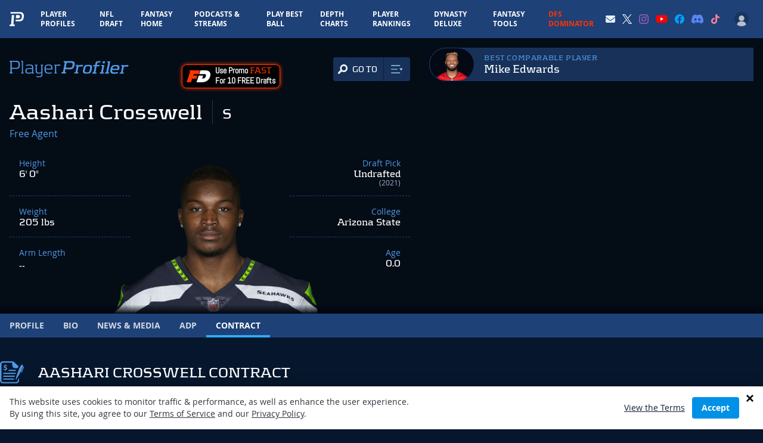

--- FILE ---
content_type: text/html; charset=utf-8
request_url: https://www.google.com/recaptcha/api2/aframe
body_size: 183
content:
<!DOCTYPE HTML><html><head><meta http-equiv="content-type" content="text/html; charset=UTF-8"></head><body><script nonce="c_OX4su8T-p575ZxF-G0fg">/** Anti-fraud and anti-abuse applications only. See google.com/recaptcha */ try{var clients={'sodar':'https://pagead2.googlesyndication.com/pagead/sodar?'};window.addEventListener("message",function(a){try{if(a.source===window.parent){var b=JSON.parse(a.data);var c=clients[b['id']];if(c){var d=document.createElement('img');d.src=c+b['params']+'&rc='+(localStorage.getItem("rc::a")?sessionStorage.getItem("rc::b"):"");window.document.body.appendChild(d);sessionStorage.setItem("rc::e",parseInt(sessionStorage.getItem("rc::e")||0)+1);localStorage.setItem("rc::h",'1768917564222');}}}catch(b){}});window.parent.postMessage("_grecaptcha_ready", "*");}catch(b){}</script></body></html>

--- FILE ---
content_type: application/javascript; charset=utf-8
request_url: https://fundingchoicesmessages.google.com/f/AGSKWxUrQkOArlelayGXSSs-cmemPYZW9RvfRBuIZk4ceqF-G2W6_KnHYThjkZb98aWzKM460v37yUalrnZbU5AdqguiCDNzPOzXMYTBBq1gJHfC1YWIpNBkKdJhMuKklK9USxkMKGb7T7RfckaaBMgG-kjtQaOb9kb5ZQD_E-mSeQ8CISsQXsv969ZSvbGw/_/ads/im2./sl/assetlisting/?/popads._square_ad./cdn-ad-
body_size: -1291
content:
window['2d682d0e-1f75-48c7-b80e-7f4f11273b41'] = true;